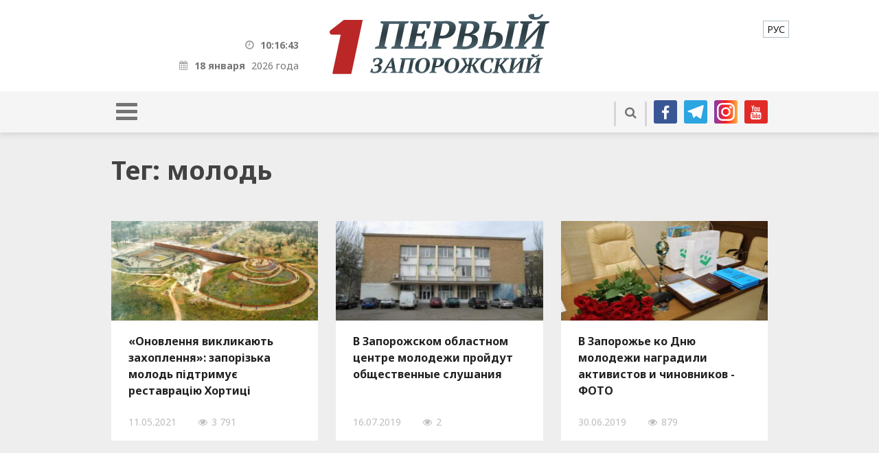

--- FILE ---
content_type: text/html; charset=UTF-8
request_url: http://1news.zp.ua/ru/post_tag/molod/
body_size: 13238
content:
<!DOCTYPE html>
<html dir="ltr" lang="ru-RU" prefix="og: https://ogp.me/ns#">
<head>
  <meta http-equiv="X-UA-Compatible" content="IE=Edge">
  <meta http-equiv="Cache-Control" content="max-age=31536000, must-revalidate">
  <meta name="viewport" content="width=device-width, initial-scale=1.0"/>
  
  <link rel="preconnect" href="https://fonts.googleapis.com">
  <link rel="preconnect" href="https://fonts.gstatic.com" crossorigin>


  <meta charset="UTF-8">
  <meta content="width=device-width, minimum-scale=1, maximum-scale=1" name="viewport">
  <meta name="theme-color" content="#bd2828">
  <link rel="apple-touch-icon-precomposed" sizes="57x57" href="http://1news.zp.ua/themes/1zp-wpml/assets/i/app/favicon-57x57.png">
  <link rel="apple-touch-icon-precomposed" sizes="60x60" href="http://1news.zp.ua/themes/1zp-wpml/assets/i/app/favicon-60x60.png">
  <link rel="apple-touch-icon-precomposed" sizes="72x72" href="http://1news.zp.ua/themes/1zp-wpml/assets/i/app/favicon-72x72.png">
  <link rel="apple-touch-icon-precomposed" sizes="76x76" href="http://1news.zp.ua/themes/1zp-wpml/assets/i/app/favicon-76x76.png">
  <link rel="apple-touch-icon-precomposed" sizes="114x114" href="http://1news.zp.ua/themes/1zp-wpml/assets/i/app/favicon-114x114.png">
  <link rel="apple-touch-icon-precomposed" sizes="120x120" href="http://1news.zp.ua/themes/1zp-wpml/assets/i/app/favicon-120x120.png">
  <link rel="apple-touch-icon-precomposed" sizes="144x144" href="http://1news.zp.ua/themes/1zp-wpml/assets/i/app/favicon-144x144.png">
  <link rel="apple-touch-icon-precomposed" sizes="152x152" href="http://1news.zp.ua/themes/1zp-wpml/assets/i/app/favicon-152x152.png">
  <link rel="icon" type="image/png" sizes="196x196" href="http://1news.zp.ua/themes/1zp-wpml/assets/i/app/favicon-196x196.png">
  <link rel="icon" type="image/png" sizes="96x96" href="http://1news.zp.ua/themes/1zp-wpml/assets/i/app/favicon-96x96.png">
  <link rel="icon" type="image/png" sizes="32x32" href="http://1news.zp.ua/themes/1zp-wpml/assets/i/app/favicon-32x32.png">
  <link rel="icon" type="image/png" sizes="16x16" href="http://1news.zp.ua/themes/1zp-wpml/assets/i/app/favicon-16x16.png">
  <link rel="icon" type="image/png" sizes="128x128" href="http://1news.zp.ua/themes/1zp-wpml/assets/i/app/favicon-128x128.png">
  <meta name="application-name" content="&amp;nbsp;">
  <meta name="msapplication-TileColor" content="#FFFFFF">
  <meta name="msapplication-TileImage" content="http://1news.zp.ua/themes/1zp-wpml/assets/i/app/favicon-144x144.png">
  <meta name="msapplication-square70x70logo" content="http://1news.zp.ua/themes/1zp-wpml/assets/i/app/favicon-70x70.png">
  <meta name="msapplication-square150x150logo" content="http://1news.zp.ua/themes/1zp-wpml/assets/i/app/favicon-150x150.png">
  <meta name="msapplication-wide310x150logo" content="http://1news.zp.ua/themes/1zp-wpml/assets/i/app/favicon-310x150.png">
  <meta name="msapplication-square310x310logo" content="http://1news.zp.ua/themes/1zp-wpml/assets/i/app/favicon-310x310.png">

  <link rel="alternate" hreflang="ru" href="https://1news.zp.ua/ru/post_tag/molod/" />

		<!-- All in One SEO Pro 4.6.9 - aioseo.com -->
		<title>молодь | Первый Запорожский</title>
		<meta name="robots" content="max-image-preview:large" />
		<link rel="canonical" href="https://1news.zp.ua/ru/post_tag/molod/" />
		<meta name="generator" content="All in One SEO Pro (AIOSEO) 4.6.9" />
		<meta property="og:locale" content="ru_RU" />
		<meta property="og:site_name" content="Первый Запорожский | Новости Запорожья" />
		<meta property="og:type" content="article" />
		<meta property="og:title" content="молодь | Первый Запорожский" />
		<meta property="og:url" content="https://1news.zp.ua/ru/post_tag/molod/" />
		<meta name="twitter:card" content="summary_large_image" />
		<meta name="twitter:title" content="молодь | Первый Запорожский" />
		<script type="application/ld+json" class="aioseo-schema">
			{"@context":"https:\/\/schema.org","@graph":[{"@type":"BreadcrumbList","@id":"https:\/\/1news.zp.ua\/ru\/post_tag\/molod\/#breadcrumblist","itemListElement":[{"@type":"ListItem","@id":"https:\/\/1news.zp.ua\/ru\/#listItem","position":1,"name":"\u0413\u043b\u0430\u0432\u043d\u0430\u044f \u0441\u0442\u0440\u0430\u043d\u0438\u0446\u0430","item":"https:\/\/1news.zp.ua\/ru\/","nextItem":"https:\/\/1news.zp.ua\/ru\/post_tag\/molod\/#listItem"},{"@type":"ListItem","@id":"https:\/\/1news.zp.ua\/ru\/post_tag\/molod\/#listItem","position":2,"name":"\u043c\u043e\u043b\u043e\u0434\u044c","previousItem":"https:\/\/1news.zp.ua\/ru\/#listItem"}]},{"@type":"CollectionPage","@id":"https:\/\/1news.zp.ua\/ru\/post_tag\/molod\/#collectionpage","url":"https:\/\/1news.zp.ua\/ru\/post_tag\/molod\/","name":"\u043c\u043e\u043b\u043e\u0434\u044c | \u041f\u0435\u0440\u0432\u044b\u0439 \u0417\u0430\u043f\u043e\u0440\u043e\u0436\u0441\u043a\u0438\u0439","inLanguage":"ru-RU","isPartOf":{"@id":"https:\/\/1news.zp.ua\/ru\/#website"},"breadcrumb":{"@id":"https:\/\/1news.zp.ua\/ru\/post_tag\/molod\/#breadcrumblist"}},{"@type":"Organization","@id":"https:\/\/1news.zp.ua\/ru\/#organization","name":"\u041f\u0435\u0440\u0432\u044b\u0439 \u0417\u0430\u043f\u043e\u0440\u043e\u0436\u0441\u043a\u0438\u0439","description":"\u041d\u043e\u0432\u043e\u0441\u0442\u0438 \u0417\u0430\u043f\u043e\u0440\u043e\u0436\u044c\u044f","url":"https:\/\/1news.zp.ua\/ru\/"},{"@type":"WebSite","@id":"https:\/\/1news.zp.ua\/ru\/#website","url":"https:\/\/1news.zp.ua\/ru\/","name":"\u041f\u0435\u0440\u0432\u044b\u0439 \u0417\u0430\u043f\u043e\u0440\u043e\u0436\u0441\u043a\u0438\u0439","description":"\u041d\u043e\u0432\u043e\u0441\u0442\u0438 \u0417\u0430\u043f\u043e\u0440\u043e\u0436\u044c\u044f","inLanguage":"ru-RU","publisher":{"@id":"https:\/\/1news.zp.ua\/ru\/#organization"}}]}
		</script>
		<!-- All in One SEO Pro -->

<script type="text/javascript" id="wpp-js" src="http://1news.zp.ua/plugins/wordpress-popular-posts/assets/js/wpp.min.js" data-sampling="0" data-sampling-rate="100" data-api-url="https://1news.zp.ua/ru/wp-json/wordpress-popular-posts" data-post-id="0" data-token="9cf1bc4c41" data-lang="0" data-debug="0"></script>
<link rel='dns-prefetch' href='//static.addtoany.com' />
<link rel="alternate" type="application/rss+xml" title="Первый Запорожский &raquo; Лента метки молодь" href="https://1news.zp.ua/ru/post_tag/molod/feed/" />
		<!-- This site uses the Google Analytics by MonsterInsights plugin v8.27.0 - Using Analytics tracking - https://www.monsterinsights.com/ -->
							<script src="//www.googletagmanager.com/gtag/js?id=G-17459WV97J"  data-cfasync="false" data-wpfc-render="false" type="text/javascript" async></script>
			<script data-cfasync="false" data-wpfc-render="false" type="text/javascript">
				var mi_version = '8.27.0';
				var mi_track_user = true;
				var mi_no_track_reason = '';
								var MonsterInsightsDefaultLocations = {"page_location":"https:\/\/1news.zp.ua\/ru\/post_tag\/molod\/"};
				if ( typeof MonsterInsightsPrivacyGuardFilter === 'function' ) {
					var MonsterInsightsLocations = (typeof MonsterInsightsExcludeQuery === 'object') ? MonsterInsightsPrivacyGuardFilter( MonsterInsightsExcludeQuery ) : MonsterInsightsPrivacyGuardFilter( MonsterInsightsDefaultLocations );
				} else {
					var MonsterInsightsLocations = (typeof MonsterInsightsExcludeQuery === 'object') ? MonsterInsightsExcludeQuery : MonsterInsightsDefaultLocations;
				}

								var disableStrs = [
										'ga-disable-G-17459WV97J',
									];

				/* Function to detect opted out users */
				function __gtagTrackerIsOptedOut() {
					for (var index = 0; index < disableStrs.length; index++) {
						if (document.cookie.indexOf(disableStrs[index] + '=true') > -1) {
							return true;
						}
					}

					return false;
				}

				/* Disable tracking if the opt-out cookie exists. */
				if (__gtagTrackerIsOptedOut()) {
					for (var index = 0; index < disableStrs.length; index++) {
						window[disableStrs[index]] = true;
					}
				}

				/* Opt-out function */
				function __gtagTrackerOptout() {
					for (var index = 0; index < disableStrs.length; index++) {
						document.cookie = disableStrs[index] + '=true; expires=Thu, 31 Dec 2099 23:59:59 UTC; path=/';
						window[disableStrs[index]] = true;
					}
				}

				if ('undefined' === typeof gaOptout) {
					function gaOptout() {
						__gtagTrackerOptout();
					}
				}
								window.dataLayer = window.dataLayer || [];

				window.MonsterInsightsDualTracker = {
					helpers: {},
					trackers: {},
				};
				if (mi_track_user) {
					function __gtagDataLayer() {
						dataLayer.push(arguments);
					}

					function __gtagTracker(type, name, parameters) {
						if (!parameters) {
							parameters = {};
						}

						if (parameters.send_to) {
							__gtagDataLayer.apply(null, arguments);
							return;
						}

						if (type === 'event') {
														parameters.send_to = monsterinsights_frontend.v4_id;
							var hookName = name;
							if (typeof parameters['event_category'] !== 'undefined') {
								hookName = parameters['event_category'] + ':' + name;
							}

							if (typeof MonsterInsightsDualTracker.trackers[hookName] !== 'undefined') {
								MonsterInsightsDualTracker.trackers[hookName](parameters);
							} else {
								__gtagDataLayer('event', name, parameters);
							}
							
						} else {
							__gtagDataLayer.apply(null, arguments);
						}
					}

					__gtagTracker('js', new Date());
					__gtagTracker('set', {
						'developer_id.dZGIzZG': true,
											});
					if ( MonsterInsightsLocations.page_location ) {
						__gtagTracker('set', MonsterInsightsLocations);
					}
										__gtagTracker('config', 'G-17459WV97J', {"forceSSL":"true"} );
															window.gtag = __gtagTracker;										(function () {
						/* https://developers.google.com/analytics/devguides/collection/analyticsjs/ */
						/* ga and __gaTracker compatibility shim. */
						var noopfn = function () {
							return null;
						};
						var newtracker = function () {
							return new Tracker();
						};
						var Tracker = function () {
							return null;
						};
						var p = Tracker.prototype;
						p.get = noopfn;
						p.set = noopfn;
						p.send = function () {
							var args = Array.prototype.slice.call(arguments);
							args.unshift('send');
							__gaTracker.apply(null, args);
						};
						var __gaTracker = function () {
							var len = arguments.length;
							if (len === 0) {
								return;
							}
							var f = arguments[len - 1];
							if (typeof f !== 'object' || f === null || typeof f.hitCallback !== 'function') {
								if ('send' === arguments[0]) {
									var hitConverted, hitObject = false, action;
									if ('event' === arguments[1]) {
										if ('undefined' !== typeof arguments[3]) {
											hitObject = {
												'eventAction': arguments[3],
												'eventCategory': arguments[2],
												'eventLabel': arguments[4],
												'value': arguments[5] ? arguments[5] : 1,
											}
										}
									}
									if ('pageview' === arguments[1]) {
										if ('undefined' !== typeof arguments[2]) {
											hitObject = {
												'eventAction': 'page_view',
												'page_path': arguments[2],
											}
										}
									}
									if (typeof arguments[2] === 'object') {
										hitObject = arguments[2];
									}
									if (typeof arguments[5] === 'object') {
										Object.assign(hitObject, arguments[5]);
									}
									if ('undefined' !== typeof arguments[1].hitType) {
										hitObject = arguments[1];
										if ('pageview' === hitObject.hitType) {
											hitObject.eventAction = 'page_view';
										}
									}
									if (hitObject) {
										action = 'timing' === arguments[1].hitType ? 'timing_complete' : hitObject.eventAction;
										hitConverted = mapArgs(hitObject);
										__gtagTracker('event', action, hitConverted);
									}
								}
								return;
							}

							function mapArgs(args) {
								var arg, hit = {};
								var gaMap = {
									'eventCategory': 'event_category',
									'eventAction': 'event_action',
									'eventLabel': 'event_label',
									'eventValue': 'event_value',
									'nonInteraction': 'non_interaction',
									'timingCategory': 'event_category',
									'timingVar': 'name',
									'timingValue': 'value',
									'timingLabel': 'event_label',
									'page': 'page_path',
									'location': 'page_location',
									'title': 'page_title',
									'referrer' : 'page_referrer',
								};
								for (arg in args) {
																		if (!(!args.hasOwnProperty(arg) || !gaMap.hasOwnProperty(arg))) {
										hit[gaMap[arg]] = args[arg];
									} else {
										hit[arg] = args[arg];
									}
								}
								return hit;
							}

							try {
								f.hitCallback();
							} catch (ex) {
							}
						};
						__gaTracker.create = newtracker;
						__gaTracker.getByName = newtracker;
						__gaTracker.getAll = function () {
							return [];
						};
						__gaTracker.remove = noopfn;
						__gaTracker.loaded = true;
						window['__gaTracker'] = __gaTracker;
					})();
									} else {
										console.log("");
					(function () {
						function __gtagTracker() {
							return null;
						}

						window['__gtagTracker'] = __gtagTracker;
						window['gtag'] = __gtagTracker;
					})();
									}
			</script>
				<!-- / Google Analytics by MonsterInsights -->
		<script type="text/javascript">
/* <![CDATA[ */
window._wpemojiSettings = {"baseUrl":"https:\/\/s.w.org\/images\/core\/emoji\/15.0.3\/72x72\/","ext":".png","svgUrl":"https:\/\/s.w.org\/images\/core\/emoji\/15.0.3\/svg\/","svgExt":".svg","source":{"concatemoji":"http:\/\/1news.zp.ua\/wp-includes\/js\/wp-emoji-release.min.js?ver=cabc7b18781ff132619cf3ad18a19683"}};
/*! This file is auto-generated */
!function(i,n){var o,s,e;function c(e){try{var t={supportTests:e,timestamp:(new Date).valueOf()};sessionStorage.setItem(o,JSON.stringify(t))}catch(e){}}function p(e,t,n){e.clearRect(0,0,e.canvas.width,e.canvas.height),e.fillText(t,0,0);var t=new Uint32Array(e.getImageData(0,0,e.canvas.width,e.canvas.height).data),r=(e.clearRect(0,0,e.canvas.width,e.canvas.height),e.fillText(n,0,0),new Uint32Array(e.getImageData(0,0,e.canvas.width,e.canvas.height).data));return t.every(function(e,t){return e===r[t]})}function u(e,t,n){switch(t){case"flag":return n(e,"\ud83c\udff3\ufe0f\u200d\u26a7\ufe0f","\ud83c\udff3\ufe0f\u200b\u26a7\ufe0f")?!1:!n(e,"\ud83c\uddfa\ud83c\uddf3","\ud83c\uddfa\u200b\ud83c\uddf3")&&!n(e,"\ud83c\udff4\udb40\udc67\udb40\udc62\udb40\udc65\udb40\udc6e\udb40\udc67\udb40\udc7f","\ud83c\udff4\u200b\udb40\udc67\u200b\udb40\udc62\u200b\udb40\udc65\u200b\udb40\udc6e\u200b\udb40\udc67\u200b\udb40\udc7f");case"emoji":return!n(e,"\ud83d\udc26\u200d\u2b1b","\ud83d\udc26\u200b\u2b1b")}return!1}function f(e,t,n){var r="undefined"!=typeof WorkerGlobalScope&&self instanceof WorkerGlobalScope?new OffscreenCanvas(300,150):i.createElement("canvas"),a=r.getContext("2d",{willReadFrequently:!0}),o=(a.textBaseline="top",a.font="600 32px Arial",{});return e.forEach(function(e){o[e]=t(a,e,n)}),o}function t(e){var t=i.createElement("script");t.src=e,t.defer=!0,i.head.appendChild(t)}"undefined"!=typeof Promise&&(o="wpEmojiSettingsSupports",s=["flag","emoji"],n.supports={everything:!0,everythingExceptFlag:!0},e=new Promise(function(e){i.addEventListener("DOMContentLoaded",e,{once:!0})}),new Promise(function(t){var n=function(){try{var e=JSON.parse(sessionStorage.getItem(o));if("object"==typeof e&&"number"==typeof e.timestamp&&(new Date).valueOf()<e.timestamp+604800&&"object"==typeof e.supportTests)return e.supportTests}catch(e){}return null}();if(!n){if("undefined"!=typeof Worker&&"undefined"!=typeof OffscreenCanvas&&"undefined"!=typeof URL&&URL.createObjectURL&&"undefined"!=typeof Blob)try{var e="postMessage("+f.toString()+"("+[JSON.stringify(s),u.toString(),p.toString()].join(",")+"));",r=new Blob([e],{type:"text/javascript"}),a=new Worker(URL.createObjectURL(r),{name:"wpTestEmojiSupports"});return void(a.onmessage=function(e){c(n=e.data),a.terminate(),t(n)})}catch(e){}c(n=f(s,u,p))}t(n)}).then(function(e){for(var t in e)n.supports[t]=e[t],n.supports.everything=n.supports.everything&&n.supports[t],"flag"!==t&&(n.supports.everythingExceptFlag=n.supports.everythingExceptFlag&&n.supports[t]);n.supports.everythingExceptFlag=n.supports.everythingExceptFlag&&!n.supports.flag,n.DOMReady=!1,n.readyCallback=function(){n.DOMReady=!0}}).then(function(){return e}).then(function(){var e;n.supports.everything||(n.readyCallback(),(e=n.source||{}).concatemoji?t(e.concatemoji):e.wpemoji&&e.twemoji&&(t(e.twemoji),t(e.wpemoji)))}))}((window,document),window._wpemojiSettings);
/* ]]> */
</script>
<style id='wp-emoji-styles-inline-css' type='text/css'>

	img.wp-smiley, img.emoji {
		display: inline !important;
		border: none !important;
		box-shadow: none !important;
		height: 1em !important;
		width: 1em !important;
		margin: 0 0.07em !important;
		vertical-align: -0.1em !important;
		background: none !important;
		padding: 0 !important;
	}
</style>
<link rel='stylesheet' id='wp-block-library-css' href='http://1news.zp.ua/wp-includes/css/dist/block-library/style.min.css?ver=cabc7b18781ff132619cf3ad18a19683' type='text/css' media='all' />
<style id='classic-theme-styles-inline-css' type='text/css'>
/*! This file is auto-generated */
.wp-block-button__link{color:#fff;background-color:#32373c;border-radius:9999px;box-shadow:none;text-decoration:none;padding:calc(.667em + 2px) calc(1.333em + 2px);font-size:1.125em}.wp-block-file__button{background:#32373c;color:#fff;text-decoration:none}
</style>
<style id='global-styles-inline-css' type='text/css'>
:root{--wp--preset--aspect-ratio--square: 1;--wp--preset--aspect-ratio--4-3: 4/3;--wp--preset--aspect-ratio--3-4: 3/4;--wp--preset--aspect-ratio--3-2: 3/2;--wp--preset--aspect-ratio--2-3: 2/3;--wp--preset--aspect-ratio--16-9: 16/9;--wp--preset--aspect-ratio--9-16: 9/16;--wp--preset--color--black: #000000;--wp--preset--color--cyan-bluish-gray: #abb8c3;--wp--preset--color--white: #ffffff;--wp--preset--color--pale-pink: #f78da7;--wp--preset--color--vivid-red: #cf2e2e;--wp--preset--color--luminous-vivid-orange: #ff6900;--wp--preset--color--luminous-vivid-amber: #fcb900;--wp--preset--color--light-green-cyan: #7bdcb5;--wp--preset--color--vivid-green-cyan: #00d084;--wp--preset--color--pale-cyan-blue: #8ed1fc;--wp--preset--color--vivid-cyan-blue: #0693e3;--wp--preset--color--vivid-purple: #9b51e0;--wp--preset--gradient--vivid-cyan-blue-to-vivid-purple: linear-gradient(135deg,rgba(6,147,227,1) 0%,rgb(155,81,224) 100%);--wp--preset--gradient--light-green-cyan-to-vivid-green-cyan: linear-gradient(135deg,rgb(122,220,180) 0%,rgb(0,208,130) 100%);--wp--preset--gradient--luminous-vivid-amber-to-luminous-vivid-orange: linear-gradient(135deg,rgba(252,185,0,1) 0%,rgba(255,105,0,1) 100%);--wp--preset--gradient--luminous-vivid-orange-to-vivid-red: linear-gradient(135deg,rgba(255,105,0,1) 0%,rgb(207,46,46) 100%);--wp--preset--gradient--very-light-gray-to-cyan-bluish-gray: linear-gradient(135deg,rgb(238,238,238) 0%,rgb(169,184,195) 100%);--wp--preset--gradient--cool-to-warm-spectrum: linear-gradient(135deg,rgb(74,234,220) 0%,rgb(151,120,209) 20%,rgb(207,42,186) 40%,rgb(238,44,130) 60%,rgb(251,105,98) 80%,rgb(254,248,76) 100%);--wp--preset--gradient--blush-light-purple: linear-gradient(135deg,rgb(255,206,236) 0%,rgb(152,150,240) 100%);--wp--preset--gradient--blush-bordeaux: linear-gradient(135deg,rgb(254,205,165) 0%,rgb(254,45,45) 50%,rgb(107,0,62) 100%);--wp--preset--gradient--luminous-dusk: linear-gradient(135deg,rgb(255,203,112) 0%,rgb(199,81,192) 50%,rgb(65,88,208) 100%);--wp--preset--gradient--pale-ocean: linear-gradient(135deg,rgb(255,245,203) 0%,rgb(182,227,212) 50%,rgb(51,167,181) 100%);--wp--preset--gradient--electric-grass: linear-gradient(135deg,rgb(202,248,128) 0%,rgb(113,206,126) 100%);--wp--preset--gradient--midnight: linear-gradient(135deg,rgb(2,3,129) 0%,rgb(40,116,252) 100%);--wp--preset--font-size--small: 13px;--wp--preset--font-size--medium: 20px;--wp--preset--font-size--large: 36px;--wp--preset--font-size--x-large: 42px;--wp--preset--spacing--20: 0.44rem;--wp--preset--spacing--30: 0.67rem;--wp--preset--spacing--40: 1rem;--wp--preset--spacing--50: 1.5rem;--wp--preset--spacing--60: 2.25rem;--wp--preset--spacing--70: 3.38rem;--wp--preset--spacing--80: 5.06rem;--wp--preset--shadow--natural: 6px 6px 9px rgba(0, 0, 0, 0.2);--wp--preset--shadow--deep: 12px 12px 50px rgba(0, 0, 0, 0.4);--wp--preset--shadow--sharp: 6px 6px 0px rgba(0, 0, 0, 0.2);--wp--preset--shadow--outlined: 6px 6px 0px -3px rgba(255, 255, 255, 1), 6px 6px rgba(0, 0, 0, 1);--wp--preset--shadow--crisp: 6px 6px 0px rgba(0, 0, 0, 1);}:where(.is-layout-flex){gap: 0.5em;}:where(.is-layout-grid){gap: 0.5em;}body .is-layout-flex{display: flex;}.is-layout-flex{flex-wrap: wrap;align-items: center;}.is-layout-flex > :is(*, div){margin: 0;}body .is-layout-grid{display: grid;}.is-layout-grid > :is(*, div){margin: 0;}:where(.wp-block-columns.is-layout-flex){gap: 2em;}:where(.wp-block-columns.is-layout-grid){gap: 2em;}:where(.wp-block-post-template.is-layout-flex){gap: 1.25em;}:where(.wp-block-post-template.is-layout-grid){gap: 1.25em;}.has-black-color{color: var(--wp--preset--color--black) !important;}.has-cyan-bluish-gray-color{color: var(--wp--preset--color--cyan-bluish-gray) !important;}.has-white-color{color: var(--wp--preset--color--white) !important;}.has-pale-pink-color{color: var(--wp--preset--color--pale-pink) !important;}.has-vivid-red-color{color: var(--wp--preset--color--vivid-red) !important;}.has-luminous-vivid-orange-color{color: var(--wp--preset--color--luminous-vivid-orange) !important;}.has-luminous-vivid-amber-color{color: var(--wp--preset--color--luminous-vivid-amber) !important;}.has-light-green-cyan-color{color: var(--wp--preset--color--light-green-cyan) !important;}.has-vivid-green-cyan-color{color: var(--wp--preset--color--vivid-green-cyan) !important;}.has-pale-cyan-blue-color{color: var(--wp--preset--color--pale-cyan-blue) !important;}.has-vivid-cyan-blue-color{color: var(--wp--preset--color--vivid-cyan-blue) !important;}.has-vivid-purple-color{color: var(--wp--preset--color--vivid-purple) !important;}.has-black-background-color{background-color: var(--wp--preset--color--black) !important;}.has-cyan-bluish-gray-background-color{background-color: var(--wp--preset--color--cyan-bluish-gray) !important;}.has-white-background-color{background-color: var(--wp--preset--color--white) !important;}.has-pale-pink-background-color{background-color: var(--wp--preset--color--pale-pink) !important;}.has-vivid-red-background-color{background-color: var(--wp--preset--color--vivid-red) !important;}.has-luminous-vivid-orange-background-color{background-color: var(--wp--preset--color--luminous-vivid-orange) !important;}.has-luminous-vivid-amber-background-color{background-color: var(--wp--preset--color--luminous-vivid-amber) !important;}.has-light-green-cyan-background-color{background-color: var(--wp--preset--color--light-green-cyan) !important;}.has-vivid-green-cyan-background-color{background-color: var(--wp--preset--color--vivid-green-cyan) !important;}.has-pale-cyan-blue-background-color{background-color: var(--wp--preset--color--pale-cyan-blue) !important;}.has-vivid-cyan-blue-background-color{background-color: var(--wp--preset--color--vivid-cyan-blue) !important;}.has-vivid-purple-background-color{background-color: var(--wp--preset--color--vivid-purple) !important;}.has-black-border-color{border-color: var(--wp--preset--color--black) !important;}.has-cyan-bluish-gray-border-color{border-color: var(--wp--preset--color--cyan-bluish-gray) !important;}.has-white-border-color{border-color: var(--wp--preset--color--white) !important;}.has-pale-pink-border-color{border-color: var(--wp--preset--color--pale-pink) !important;}.has-vivid-red-border-color{border-color: var(--wp--preset--color--vivid-red) !important;}.has-luminous-vivid-orange-border-color{border-color: var(--wp--preset--color--luminous-vivid-orange) !important;}.has-luminous-vivid-amber-border-color{border-color: var(--wp--preset--color--luminous-vivid-amber) !important;}.has-light-green-cyan-border-color{border-color: var(--wp--preset--color--light-green-cyan) !important;}.has-vivid-green-cyan-border-color{border-color: var(--wp--preset--color--vivid-green-cyan) !important;}.has-pale-cyan-blue-border-color{border-color: var(--wp--preset--color--pale-cyan-blue) !important;}.has-vivid-cyan-blue-border-color{border-color: var(--wp--preset--color--vivid-cyan-blue) !important;}.has-vivid-purple-border-color{border-color: var(--wp--preset--color--vivid-purple) !important;}.has-vivid-cyan-blue-to-vivid-purple-gradient-background{background: var(--wp--preset--gradient--vivid-cyan-blue-to-vivid-purple) !important;}.has-light-green-cyan-to-vivid-green-cyan-gradient-background{background: var(--wp--preset--gradient--light-green-cyan-to-vivid-green-cyan) !important;}.has-luminous-vivid-amber-to-luminous-vivid-orange-gradient-background{background: var(--wp--preset--gradient--luminous-vivid-amber-to-luminous-vivid-orange) !important;}.has-luminous-vivid-orange-to-vivid-red-gradient-background{background: var(--wp--preset--gradient--luminous-vivid-orange-to-vivid-red) !important;}.has-very-light-gray-to-cyan-bluish-gray-gradient-background{background: var(--wp--preset--gradient--very-light-gray-to-cyan-bluish-gray) !important;}.has-cool-to-warm-spectrum-gradient-background{background: var(--wp--preset--gradient--cool-to-warm-spectrum) !important;}.has-blush-light-purple-gradient-background{background: var(--wp--preset--gradient--blush-light-purple) !important;}.has-blush-bordeaux-gradient-background{background: var(--wp--preset--gradient--blush-bordeaux) !important;}.has-luminous-dusk-gradient-background{background: var(--wp--preset--gradient--luminous-dusk) !important;}.has-pale-ocean-gradient-background{background: var(--wp--preset--gradient--pale-ocean) !important;}.has-electric-grass-gradient-background{background: var(--wp--preset--gradient--electric-grass) !important;}.has-midnight-gradient-background{background: var(--wp--preset--gradient--midnight) !important;}.has-small-font-size{font-size: var(--wp--preset--font-size--small) !important;}.has-medium-font-size{font-size: var(--wp--preset--font-size--medium) !important;}.has-large-font-size{font-size: var(--wp--preset--font-size--large) !important;}.has-x-large-font-size{font-size: var(--wp--preset--font-size--x-large) !important;}
:where(.wp-block-post-template.is-layout-flex){gap: 1.25em;}:where(.wp-block-post-template.is-layout-grid){gap: 1.25em;}
:where(.wp-block-columns.is-layout-flex){gap: 2em;}:where(.wp-block-columns.is-layout-grid){gap: 2em;}
:root :where(.wp-block-pullquote){font-size: 1.5em;line-height: 1.6;}
</style>
<link rel='stylesheet' id='simply-gallery-block-frontend-css' href='http://1news.zp.ua/plugins/simply-gallery-block/blocks/pgc_sgb.min.style.css?ver=3.2.4' type='text/css' media='all' />
<link rel='stylesheet' id='pgc-simply-gallery-plugin-lightbox-style-css' href='http://1news.zp.ua/plugins/simply-gallery-block/plugins/pgc_sgb_lightbox.min.style.css?ver=3.2.4' type='text/css' media='all' />
<link rel='stylesheet' id='usp_style-css' href='http://1news.zp.ua/plugins/user-submitted-posts/resources/usp.css?ver=20240516' type='text/css' media='all' />
<link rel='stylesheet' id='wpml-menu-item-0-css' href='http://1news.zp.ua/plugins/sitepress-multilingual-cms/templates/language-switchers/menu-item/style.min.css?ver=1' type='text/css' media='all' />
<link rel='stylesheet' id='wp-pagenavi-css' href='http://1news.zp.ua/plugins/wp-pagenavi/pagenavi-css.css?ver=2.70' type='text/css' media='all' />
<link rel='stylesheet' id='wordpress-popular-posts-css-css' href='http://1news.zp.ua/plugins/wordpress-popular-posts/assets/css/wpp.css?ver=7.0.1' type='text/css' media='all' />
<link rel='stylesheet' id='addtoany-css' href='http://1news.zp.ua/plugins/add-to-any/addtoany.min.css?ver=1.16' type='text/css' media='all' />
<script type="text/javascript" id="wpml-cookie-js-extra">
/* <![CDATA[ */
var wpml_cookies = {"wp-wpml_current_language":{"value":"ru","expires":1,"path":"\/"}};
var wpml_cookies = {"wp-wpml_current_language":{"value":"ru","expires":1,"path":"\/"}};
/* ]]> */
</script>
<script type="text/javascript" src="http://1news.zp.ua/plugins/sitepress-multilingual-cms/res/js/cookies/language-cookie.js?ver=484900" id="wpml-cookie-js" defer="defer" data-wp-strategy="defer"></script>
<script type="text/javascript" src="http://1news.zp.ua/plugins/google-analytics-for-wordpress/assets/js/frontend-gtag.min.js?ver=8.27.0" id="monsterinsights-frontend-script-js"></script>
<script data-cfasync="false" data-wpfc-render="false" type="text/javascript" id='monsterinsights-frontend-script-js-extra'>/* <![CDATA[ */
var monsterinsights_frontend = {"js_events_tracking":"true","download_extensions":"doc,pdf,ppt,zip,xls,docx,pptx,xlsx","inbound_paths":"[]","home_url":"https:\/\/1news.zp.ua\/ru\/","hash_tracking":"false","v4_id":"G-17459WV97J"};/* ]]> */
</script>
<script type="text/javascript" id="addtoany-core-js-before">
/* <![CDATA[ */
window.a2a_config=window.a2a_config||{};a2a_config.callbacks=[];a2a_config.overlays=[];a2a_config.templates={};a2a_localize = {
	Share: "Отправить",
	Save: "Сохранить",
	Subscribe: "Подписаться",
	Email: "E-mail",
	Bookmark: "В закладки!",
	ShowAll: "Показать все",
	ShowLess: "Показать остальное",
	FindServices: "Найти сервис(ы)",
	FindAnyServiceToAddTo: "Найти сервис и добавить",
	PoweredBy: "Работает на",
	ShareViaEmail: "Поделиться по электронной почте",
	SubscribeViaEmail: "Подписаться по электронной почте",
	BookmarkInYourBrowser: "Добавить в закладки",
	BookmarkInstructions: "Нажмите Ctrl+D или \u2318+D, чтобы добавить страницу в закладки",
	AddToYourFavorites: "Добавить в Избранное",
	SendFromWebOrProgram: "Отправлять с любого email-адреса или email-программы",
	EmailProgram: "Почтовая программа",
	More: "Подробнее&#8230;",
	ThanksForSharing: "Спасибо, что поделились!",
	ThanksForFollowing: "Спасибо за подписку!"
};
/* ]]> */
</script>
<script type="text/javascript" defer src="https://static.addtoany.com/menu/page.js" id="addtoany-core-js"></script>
<script type="text/javascript" src="http://1news.zp.ua/wp-includes/js/jquery/jquery.min.js?ver=3.7.1" id="jquery-core-js"></script>
<script type="text/javascript" defer src="http://1news.zp.ua/plugins/add-to-any/addtoany.min.js?ver=1.1" id="addtoany-jquery-js"></script>
<script type="text/javascript" src="http://1news.zp.ua/plugins/user-submitted-posts/resources/jquery.cookie.js?ver=20240516" id="usp_cookie-js"></script>
<script type="text/javascript" src="http://1news.zp.ua/plugins/user-submitted-posts/resources/jquery.parsley.min.js?ver=20240516" id="usp_parsley-js"></script>
<script type="text/javascript" id="usp_core-js-before">
/* <![CDATA[ */
var usp_custom_field = ""; var usp_custom_field_2 = ""; var usp_custom_checkbox = ""; var usp_case_sensitivity = "false"; var usp_challenge_response = "2"; var usp_min_images = 0; var usp_max_images = 10; var usp_parsley_error = "\u041d\u0435\u043f\u0440\u0430\u0432\u0438\u043b\u044c\u043d\u044b\u0439 \u043e\u0442\u0432\u0435\u0442."; var usp_multiple_cats = 0; var usp_existing_tags = 0; var usp_recaptcha_disp = ""; var usp_recaptcha_vers = 2; var usp_recaptcha_key = ""; 
/* ]]> */
</script>
<script type="text/javascript" src="http://1news.zp.ua/plugins/user-submitted-posts/resources/jquery.usp.core.js?ver=20240516" id="usp_core-js"></script>
<link rel="https://api.w.org/" href="https://1news.zp.ua/ru/wp-json/" /><link rel="alternate" title="JSON" type="application/json" href="https://1news.zp.ua/ru/wp-json/wp/v2/tags/18169" /><link rel="EditURI" type="application/rsd+xml" title="RSD" href="https://1news.zp.ua/xmlrpc.php?rsd" />

<meta name="generator" content="WPML ver:4.8.4 stt:45,54;" />
<noscript><style>.simply-gallery-amp{ display: block !important; }</style></noscript><noscript><style>.sgb-preloader{ display: none !important; }</style></noscript><!-- Stream WordPress user activity plugin v4.0.0 -->
<script type="text/javascript">
(function(url){
	if(/(?:Chrome\/26\.0\.1410\.63 Safari\/537\.31|WordfenceTestMonBot)/.test(navigator.userAgent)){ return; }
	var addEvent = function(evt, handler) {
		if (window.addEventListener) {
			document.addEventListener(evt, handler, false);
		} else if (window.attachEvent) {
			document.attachEvent('on' + evt, handler);
		}
	};
	var removeEvent = function(evt, handler) {
		if (window.removeEventListener) {
			document.removeEventListener(evt, handler, false);
		} else if (window.detachEvent) {
			document.detachEvent('on' + evt, handler);
		}
	};
	var evts = 'contextmenu dblclick drag dragend dragenter dragleave dragover dragstart drop keydown keypress keyup mousedown mousemove mouseout mouseover mouseup mousewheel scroll'.split(' ');
	var logHuman = function() {
		if (window.wfLogHumanRan) { return; }
		window.wfLogHumanRan = true;
		var wfscr = document.createElement('script');
		wfscr.type = 'text/javascript';
		wfscr.async = true;
		wfscr.src = url + '&r=' + Math.random();
		(document.getElementsByTagName('head')[0]||document.getElementsByTagName('body')[0]).appendChild(wfscr);
		for (var i = 0; i < evts.length; i++) {
			removeEvent(evts[i], logHuman);
		}
	};
	for (var i = 0; i < evts.length; i++) {
		addEvent(evts[i], logHuman);
	}
})('//1news.zp.ua/ru/?wordfence_lh=1&hid=5D0F12397B274384735FCD02A5FD1517');
</script>            <style id="wpp-loading-animation-styles">@-webkit-keyframes bgslide{from{background-position-x:0}to{background-position-x:-200%}}@keyframes bgslide{from{background-position-x:0}to{background-position-x:-200%}}.wpp-widget-block-placeholder,.wpp-shortcode-placeholder{margin:0 auto;width:60px;height:3px;background:#dd3737;background:linear-gradient(90deg,#dd3737 0%,#571313 10%,#dd3737 100%);background-size:200% auto;border-radius:3px;-webkit-animation:bgslide 1s infinite linear;animation:bgslide 1s infinite linear}</style>
            
<script type="text/javascript">
var ajaxurl = 'https://1news.zp.ua/wp-admin/admin-ajax.php';
</script>

<!-- Нет версии AMPHTML для этого URL. --><link rel="icon" href="https://1news.zp.ua/media/2025/11/cropped-favicon-310x310-1-32x32.png" sizes="32x32" />
<link rel="icon" href="https://1news.zp.ua/media/2025/11/cropped-favicon-310x310-1-192x192.png" sizes="192x192" />
<link rel="apple-touch-icon" href="https://1news.zp.ua/media/2025/11/cropped-favicon-310x310-1-180x180.png" />
<meta name="msapplication-TileImage" content="https://1news.zp.ua/media/2025/11/cropped-favicon-310x310-1-270x270.png" />

  <link href="https://fonts.googleapis.com/css?family=Noto+Sans:400,700,400italic&amp;subset=latin,cyrillic" rel="stylesheet" type="text/css">
  <link rel="stylesheet" href="http://1news.zp.ua/themes/1zp-wpml/assets/1zp.min.css">
  <link rel="stylesheet" href="http://1news.zp.ua/themes/1zp-wpml/assets/styles.css">

</head>

<body class="archive tag tag-molod tag-18169">
  <!-- bool(false)
 -->
  <header class="header">
    <div class="header__main">
      <div class="container">
        <div class="header__main-inner">
          <div class="header__section header__section_left">
            <div class="header__widget header__widget_time">
              <span class="header__widget-icon icon-clock">
              </span>
              <strong class="header__widget_time-value"></strong>
            </div>
            <div class="header__widget header__widget_date">
              <span class="header__widget-icon icon-calendar">
              </span>
              <strong class="header__widget_date-day"></strong>
              <span class="header__widget_date-year" data-lang-year="года"></span>
            </div>
          </div>
                      <a class="header__logo" href="https://1news.zp.ua/ru/">
              <img class="header__logo-image" src="http://1news.zp.ua/themes/1zp-wpml/assets/i/1zp-logo-ru.svg" width="320" height="88">
            </a>
                    <div class="header__section header__section_right">
            <div class="header__widget header__widget_lang">
               
              <ul id="lang-ul" class=""><li id="menu-item-wpml-ls-60179-ru" class="menu-item wpml-ls-slot-60179 wpml-ls-item wpml-ls-item-ru wpml-ls-current-language wpml-ls-menu-item wpml-ls-first-item wpml-ls-last-item menu-item-type-wpml_ls_menu_item menu-item-object-wpml_ls_menu_item menu-item-wpml-ls-60179-ru"><a href="https://1news.zp.ua/ru/post_tag/molod/" role="menuitem"><span class="wpml-ls-display">РУС</span></a></li>
</ul>            </div>
          </div>
        </div>
      </div>
    </div>
    <div class="header__bar">
      <div class="header__bar-inner container">
        <nav class="header__menu">
          <div class="menu">
                        <ul class="main-menu">
                                              <li class="main-menu__item ">
                  <a href="https://1news.zp.ua/ru/vse-novosti/" title="Все новости" class="main-menu__item-link">Все новости</a>
                                  </li>
                                              <li class="main-menu__item main-menu__item-has_sub">
                  <a href="https://1news.zp.ua/ru/category/zaporozhe/" title="Запорожье" class="main-menu__item-link">Запорожье</a>
                                      <ul class="main-sub-menu">
                                              <li class="main-sub-menu__item">
                          <a href="https://1news.zp.ua/ru/category/zaporozhe/proisshestviya/" title="Происшествия" class="main-sub-menu__item-link">Происшествия</a>
                        </li>
                                              <li class="main-sub-menu__item">
                          <a href="https://1news.zp.ua/ru/category/zaporozhe/obshhestvo/" title="Общество" class="main-sub-menu__item-link">Общество</a>
                        </li>
                                              <li class="main-sub-menu__item">
                          <a href="https://1news.zp.ua/ru/category/zaporozhe/politika/" title="Политика" class="main-sub-menu__item-link">Политика</a>
                        </li>
                                              <li class="main-sub-menu__item">
                          <a href="https://1news.zp.ua/ru/category/zaporozhe/ekonomika/" title="Экономика" class="main-sub-menu__item-link">Экономика</a>
                        </li>
                                          </ul>
                                  </li>
                                              <li class="main-menu__item main-menu__item-has_sub">
                  <a href="https://1news.zp.ua/ru/category/region/" title="Регион" class="main-menu__item-link">Регион</a>
                                      <ul class="main-sub-menu">
                                              <li class="main-sub-menu__item">
                          <a href="https://1news.zp.ua/ru/category/region/war/" title="Война" class="main-sub-menu__item-link">Война</a>
                        </li>
                                              <li class="main-sub-menu__item">
                          <a href="https://1news.zp.ua/ru/category/region/occupation/" title="Оккупация" class="main-sub-menu__item-link">Оккупация</a>
                        </li>
                                              <li class="main-sub-menu__item">
                          <a href="https://1news.zp.ua/ru/category/region/berdiansk/" title="Бердянск" class="main-sub-menu__item-link">Бердянск</a>
                        </li>
                                              <li class="main-sub-menu__item">
                          <a href="https://1news.zp.ua/ru/category/region/huliaipole/" title="Гуляйполе" class="main-sub-menu__item-link">Гуляйполе</a>
                        </li>
                                              <li class="main-sub-menu__item">
                          <a href="https://1news.zp.ua/ru/category/region/melitopol/" title="Мелитополь" class="main-sub-menu__item-link">Мелитополь</a>
                        </li>
                                              <li class="main-sub-menu__item">
                          <a href="https://1news.zp.ua/ru/category/region/orihiv/" title="Орехов" class="main-sub-menu__item-link">Орехов</a>
                        </li>
                                              <li class="main-sub-menu__item">
                          <a href="https://1news.zp.ua/ru/category/region/enerhodar/" title="Энергодар" class="main-sub-menu__item-link">Энергодар</a>
                        </li>
                                          </ul>
                                  </li>
                                              <li class="main-menu__item ">
                  <a href="https://1news.zp.ua/ru/category/stati/" title="Статьи" class="main-menu__item-link">Статьи</a>
                                  </li>
                                              <li class="main-menu__item ">
                  <a href="https://1news.zp.ua/ru/category/interview/" title="Интервью" class="main-menu__item-link">Интервью</a>
                                  </li>
                                              <li class="main-menu__item ">
                  <a href="https://1news.zp.ua/ru/category/fotoarhiv/" title="Фото" class="main-menu__item-link">Фото</a>
                                  </li>
                                              <li class="main-menu__item ">
                  <a href="https://1news.zp.ua/ru/category/videoarhiv/" title="Видео" class="main-menu__item-link">Видео</a>
                                  </li>
                          </ul>
          </div>
          <div class="header__toggler">
            <div class="header__toggler-one">
            </div>
            <div class="header__toggler-two">
            </div>
            <div class="header__toggler-three">
            </div>
          </div>
        </nav>
        <div class="header__socials">
          <div class="social-networks">
                                          <a class="social-networks__item social-networks__item_facebook icon-facebook" href="https://www.facebook.com/1newszp/" target="_blank"></a>
                                                        <a class="social-networks__item social-networks__item_telegram icon-telegram" href="https://t.me/onenews_zp" target="_blank"></a>
                                                        <a class="social-networks__item social-networks__item_instagram icon-instagram" href="https://www.instagram.com/1newszp" target="_blank"></a>
                                                        <a class="social-networks__item social-networks__item_youtube icon-youtube" href="https://www.youtube.com/channel/UCHsy_tIyjATp7DL1CoL067A" target="_blank"></a>
                                    </div>
        </div>
        <div class="header__search-bar">
          <div class="search-bar">
            <span class="search-bar__toggle">
              <span class="icon-loupe">
              </span>
              <span class="search-bar__label">Поиск</span>
            </span>
            <form class="search-bar__form" method="get" name="search" id="search" action="/">
              <fieldset>
                <div class="search-bar__wrap" style="display: flex;">
                  <button class="search-bar__button">
                    <span class="icon-loupe">
                    </span>
                  </button>
                  <input class="search-bar__input" type="search" name="s">
                  <input class="search-bar__input" type="hidden" name="l" value="">
                </div>
              </fieldset>
            </form>
            <script>
              var lang_input = document.querySelectorAll('input[name="l"]');
              lang_input.forEach(function(i){
                i.value = '';
              });
            </script>
          </div>
        </div>
      </div>
    </div>
    <div class="header__quick-menu">
      <div class="container">
      </div>
    </div>
  </header>

		<main class="main"><div class="container"><div class="page"><div class="section-header"><h1 class="section-header__title">Тег: молодь</h1></div><h2 class="font-normal"></h2><div class="tiles-list"><div class="tiles-list__item"><div class="news-box news-box_compact"><div class="news-box__body"><a class="news-box__image" href="https://1news.zp.ua/ru/onovlennya-viklikayut-zahoplennya-zaporizka-molod-pidtrimu%d1%94-restavracziyu-horticzi/"><img src="https://1news.zp.ua/media/2021/05/cropped-Snimok3-5-300x169.png" alt="«Оновлення викликають захоплення»: запорізька молодь підтримує реставрацію Хортиці"/></a><div class="news-box__content"><a class="news-box__title" href="https://1news.zp.ua/ru/onovlennya-viklikayut-zahoplennya-zaporizka-molod-pidtrimu%d1%94-restavracziyu-horticzi/">«Оновлення викликають захоплення»: запорізька молодь підтримує реставрацію Хортиці</a><div class="news-box__info"><div class="news-box__info-item news-box__info-item_date"><span class="news-box__info-label">11.05.2021</span></div><div class="news-box__info-item news-box__info-item_views"><span class="news-box__info-icon icon-eye"></span><span class="news-box__info-label">3&nbsp;791</span></div></div></div></div></div></div><div class="tiles-list__item"><div class="news-box news-box_compact"><div class="news-box__body"><a class="news-box__image" href="https://1news.zp.ua/ru/v-zaporozhskom-oblastnom-czentre-molodezhi-projdut-obshhestvennye-slushaniya/"><img src="https://1news.zp.ua/media/2019/07/cropped-32_big-300x168.jpg" alt="В Запорожском областном центре молодежи пройдут общественные слушания"/></a><div class="news-box__content"><a class="news-box__title" href="https://1news.zp.ua/ru/v-zaporozhskom-oblastnom-czentre-molodezhi-projdut-obshhestvennye-slushaniya/">В Запорожском областном центре молодежи пройдут общественные слушания</a><div class="news-box__info"><div class="news-box__info-item news-box__info-item_date"><span class="news-box__info-label">16.07.2019</span></div><div class="news-box__info-item news-box__info-item_views"><span class="news-box__info-icon icon-eye"></span><span class="news-box__info-label">2</span></div></div></div></div></div></div><div class="tiles-list__item"><div class="news-box news-box_compact"><div class="news-box__body"><a class="news-box__image" href="https://1news.zp.ua/ru/v-zaporozhe-ko-dnyu-molodezhi-nagradili-aktivistov-i-chinovnikov-foto/"><img src="https://1news.zp.ua/media/2019/06/cropped-foto-1-7-300x169.jpg" alt="В Запорожье ко Дню молодежи наградили активистов и чиновников - ФОТО"/></a><div class="news-box__content"><a class="news-box__title" href="https://1news.zp.ua/ru/v-zaporozhe-ko-dnyu-molodezhi-nagradili-aktivistov-i-chinovnikov-foto/">В Запорожье ко Дню молодежи наградили активистов и чиновников - ФОТО</a><div class="news-box__info"><div class="news-box__info-item news-box__info-item_date"><span class="news-box__info-label">30.06.2019</span></div><div class="news-box__info-item news-box__info-item_views"><span class="news-box__info-icon icon-eye"></span><span class="news-box__info-label">879</span></div></div></div></div></div></div></div>
		<div class="pagination"></div></div></div>
	</main>
	  <footer class="footer footer--update">
    <div class="footer__inner container">
      <div class="footer__content">
        <div class="footer__logo">
                      <a class="footer__logo-icon" href="https://1news.zp.ua/ru/">
              <img class="footer__logo-image" src="http://1news.zp.ua/themes/1zp-wpml/assets/i/1zp-logo-white-ru.svg" width="182" height="50">
            </a>
                    <div class="footer__logo-label">Новости города, в котором ты живешь.</div>
        </div>

        <div class="footer__menu">
          <ul id="menu-footer" class="menu__nav"><li id="menu-item-466243" class="menu-item menu-item-type-post_type menu-item-object-page menu-item-466243"><a href="https://1news.zp.ua/ru/about/">О нас</a></li>
<li id="menu-item-462086" class="menu-item menu-item-type-post_type menu-item-object-page menu-item-462086"><a href="https://1news.zp.ua/ru/reklama-na-sajte/">Реклама на сайте</a></li>
<li id="menu-item-461883" class="menu-item menu-item-type-post_type menu-item-object-page menu-item-461883"><a href="https://1news.zp.ua/ru/redakczionnaya-politika/">Редакционная политика</a></li>
<li id="menu-item-461872" class="menu-item menu-item-type-post_type menu-item-object-page menu-item-461872"><a href="https://1news.zp.ua/ru/politika-konfidenczijnosti/">Политика конфиденциальности</a></li>
</ul>        </div>

        <div class="footer__section footer__section_contacts">
          <div class="footer__section-title">Связаться с нами:</div>
          <div class="footer__box">
            <a class="footer__box-link" href="mailto:1newszp@gmail.com">
              <span class="footer__box-link-icon icon-letter">
              </span>
              <span class="footer__box-link-label">1newszp@gmail.com</span>
            </a>
          </div>
        </div>
        <div class="footer__section footer__section_socials">
          <div class="footer__section-title">Мы в соцсетях:</div>
          <div class="social-networks">
                                          <a class="social-networks__item social-networks__item_facebook icon-facebook" href="https://www.facebook.com/1newszp/" target="_blank"></a>
                                                        <a class="social-networks__item social-networks__item_telegram icon-telegram" href="https://t.me/onenews_zp" target="_blank"></a>
                                                        <a class="social-networks__item social-networks__item_instagram icon-instagram" href="https://www.instagram.com/1newszp" target="_blank"></a>
                                                        <a class="social-networks__item social-networks__item_youtube icon-youtube" href="https://www.youtube.com/channel/UCHsy_tIyjATp7DL1CoL067A" target="_blank"></a>
                                    </div>
        </div>
        <div class="footer__copyright">&copy; 2026 Первый Запорожский – <a href="http://1news.zp.ua/ru">новости Запорожья</a> и Запорожской области. <br>Использование материалов сайта только со ссылкой (для интернет-изданий – гиперссылкой) на «Первый Запорожский» не ниже третьего абзаца. <br>Все права защищены.</div>
      </div>
      <div class="footer__devs">
        <div class="footer__devs-item">
          <span class="footer__devs-label">Designed by</span>
          <a class="footer__devs-logo footer__devs-logo_kiselev" href="http://kiselev.ua/" target="_blank">
            <svg xmlns="http://www.w3.org/2000/svg" viewBox="0 0 108 30" width="108" height="30" enable-background="new 0 0 108 30">
              <path fill="#90a4ae" d="M13.6 13.4c2.2-3.3 5.8-11.4 7.8-11.4.8 0 1.2.4 1.2.8 0 1.2-1.3 1.7-1.3 3.1 0 2.3 1.9 3.5 3.6 3.5 1.5 0 3.5-1.2 3.5-3.5 0-2-1.6-5.5-7.6-5.5-8.9 0-10.7 12.1-14.3 12.1v-11h-6.5v27.9h6.5v-13.3c1.8 0 3.4 3.6 6.2 8.8.9 1.7 2.2 4.6 5.6 4.6 2 0 3.2-.9 4.4-2.5.8 1.1 2.3 2.5 4.7 2.5 5.2 0 6.4-4.8 10-13.1h.1s.1 0 .1.1c.9 1 1.7 3.1 1.7 4.5 0 2.1-.4 3.9-2.8 3.9-.5 0-1.4-.1-1.4-.1l-1.1 3.9s1.7.9 5.6.9c3.8 0 7.5-1.3 10.2-2.5 1.5 1.7 3.7 2.5 5.7 2.5 4.5 0 7.5-2.9 8.4-4.6.4 3.5 3.6 4.5 6.3 4.5 2.5 0 4.3-.7 5.8-1.6 1.4 1.1 3.1 1.7 4.8 1.7 4.4 0 7.7-3.1 8.5-4.8.8 3.1 3.6 4.7 7.3 4.7 6.5 0 8.3-4.6 8.3-9.4 0-1.8-.3-4-.4-5.3.3.3 3.7 1 3.7-2 0-1.1-1-1.9-2-1.9h-8.7s1.4 5.3 1.4 9.3c0 2.6-.5 4.7-2.3 4.7-.5 0-1.2-.2-1.2-1.7v-12.2h-6.2v8.3c0 2-3.5 5.8-6.9 5.8-1 0-1.9-.1-2.3-.4 3-2.1 7-4.9 7-9.5 0-2.8-2.2-5.1-6.1-5.1-4.6 0-8.4 3.4-8.4 9.1 0 2.2.4 4 1.2 5.6-.3.3-1.2.4-2 .4-.7 0-1.7-.5-1.7-2v-21.6h-6.2v17.7c0 2-3.5 5.8-7 5.8-.8 0-2-.1-2.4-.4 4.3-2.5 7.3-5.9 7.3-9.4 0-2.8-2.2-5.1-6.1-5.1-4.6 0-8.4 3.4-8.4 9.1 0 1.8.2 3.5.8 4.9-1 .5-2.3.9-3.3 1 .3-.7.9-2 .9-4.2 0-2.8-1.5-6.5-5.1-10h-5c-2.9 7.7-5 13.1-6.5 13.1-.7 0-.9-.5-.9-1.3v-11.8h-5.9v12.5c0 .8-.2 1.1-.7 1.1-2.3-.1-5.5-9.2-7.9-11.2 0 .1-.1.1 0 0zm64.5 8.6c-.1-.4-.1-1.2-.1-1.7 0-2.4.6-5.8 2.1-5.8.4 0 1.2.3 1.2 1.4 0 1.9-1.3 4.3-3.2 6.1zm-25.3-.4c-.1-.4-.1-1.4-.1-1.9 0-2.4.6-5.1 2-5.1.4 0 1.2.3 1.2 1.4 0 1.8-1.2 4.2-3.1 5.6z"></path>
            </svg>
          </a>
        </div>
      </div>
    </div>
  </footer>

  <script src="http://1news.zp.ua/themes/1zp-wpml/assets/jquery-1.11.0.min.js" defer></script>
  <script src="http://1news.zp.ua/themes/1zp-wpml/assets/1zp.min.js" defer></script>

  <style id='core-block-supports-inline-css' type='text/css'>
.wp-block-gallery.wp-block-gallery-1{--wp--style--unstable-gallery-gap:var( --wp--style--gallery-gap-default, var( --gallery-block--gutter-size, var( --wp--style--block-gap, 0.5em ) ) );gap:var( --wp--style--gallery-gap-default, var( --gallery-block--gutter-size, var( --wp--style--block-gap, 0.5em ) ) );}
</style>
<script type="text/javascript" id="pgc-simply-gallery-plugin-lightbox-script-js-extra">
/* <![CDATA[ */
var PGC_SGB_LIGHTBOX = {"lightboxPreset":"","postType":"post","lightboxSettigs":""};
/* ]]> */
</script>
<script type="text/javascript" src="http://1news.zp.ua/plugins/simply-gallery-block/plugins/pgc_sgb_lightbox.min.js?ver=3.2.4" id="pgc-simply-gallery-plugin-lightbox-script-js"></script>
</body>
</html>

--- FILE ---
content_type: text/css
request_url: http://1news.zp.ua/themes/1zp-wpml/assets/styles.css
body_size: 1098
content:
.aioseo-breadcrumbs {
	position: relative;
	margin: 0;
	padding: 0;
	list-style: none;
	font-size: 14px;
	line-height: 1.3;
	white-space: nowrap;
	overflow: hidden;
}

.aioseo-breadcrumb-separator,
.aioseo-breadcrumb a,
.aioseo-breadcrumb {
	position: relative;
	display: inline-block;
	font-size: 16px;
	color: #BABABA;
}

.aioseo-breadcrumb-separator{
	margin: 0 6px;
}

.aioseo-breadcrumb a {
	text-decoration: none;
}

.aioseo-breadcrumb a:after {
	content: "";
	position: absolute;
	bottom: 0;
	left: 0;
	width: 0;
	height: 1px;
	background-color: #0072bc;
	transition: .15s width ease-in-out;
}

.aioseo-breadcrumb a:hover {
	color: #0072bc;
}

.aioseo-breadcrumb a:hover:after {
	width: 100%;
}

.post__desc {
	margin: 16px 0 0 0;
}

.post__cover--simple {
	margin-bottom: 55px;
}

.wysiwyg h2 {
	margin-bottom: 18px;
	font-size: 38px;
	line-height: 1.3;
}
.wysiwyg ol {
	list-style: auto;
}
.wysiwyg li {
	padding-left: 0;
    margin-left: 18px;
}
.wysiwyg ol li:before {
	display: none;
}

.wp-block-image.size-full img {
	width: 100%;
	height: auto;
}

.wp-block-gallery {
	gap: 18px;
}

.wp-block-columns.gallery-list-item {
	gap:24px;
}

.wp-block-columns.gallery-list-item .wp-block-image {
	margin-bottom: 0;
}

.wp-block-columns.gallery-list-item .wp-block-image img {
	height: 256px;
	width: 100%;
	margin-top: 18px;
	margin-bottom: 12px;
	object-fit: cover;
	object-position: 50% 50%;
}

.wp-block-columns.gallery-list-item p {
	margin-bottom: 4px;
}

.grid-contacts {
	display: grid;
	grid-template-columns: repeat(4, 1fr);
	grid-gap: 24px;
	max-width: 1000px;
	margin: 0 auto;
}

.contacts-column {
	display: flex;
	flex-direction: column;
	align-items: center;
}

.contacts-column a {
	display: inline-block;
	text-decoration: none;
	color: #212121;
	font-weight: 700;
	line-height: 1.25;
	margin-bottom: 8px;
}
.contacts-column a.social {
	text-transform: capitalize;
}

.contacts-column a:hover {
	color: #55acee;
}

.contacts-title {
	font-size: 38px;
	margin: 0 0 40px;
}

.section-contacts {
	padding: 60px 0;
}

.footer--update .footer__content {
	display: grid;
	grid-template-columns: repeat(4, 1fr);
	grid-gap: 40px;
}

.footer--update .footer__box {
	display: inline-block;
}
.footer--update .footer__copyright {
	grid-column-start: span 4;
}

.footer__menu ul {
	display: flex;
	flex-direction: column;
	margin: 0;
	padding: 0;
	list-style: none;
}

.footer__menu li {
	margin-bottom: 8px;
}

.footer__menu a {
	color: #fff;
	text-decoration: none;
	font-size: 18px;
	line-height: 31px;
	line-height: 1.2;
	font-weight: 700;
}

.footer__menu a:hover {
	color: #0072bc;
}

.page-template-default .post__body {
	padding-left: 0;
}

@media (min-width: 1680px) {
	.footer--update .footer__content {
		width: 80%;
	}
	.footer--update .footer__devs {
    width: 20%;
  }
}

@media (min-width: 1366px) {
	.footer--update .footer__section,
	.footer--update .footer__logo {
		margin-right: 0;
	}
}

@media (min-width: 1000px) and (max-width: 1365px) {
	.footer--update .footer__content > * {
		width: auto;
	}
	.footer--update .footer__content {
		display: grid;
		grid-template-columns: repeat(3, 1fr);
		grid-gap: 40px;
	}
	.footer--update .footer__copyright {
		grid-column-start: span 2;
	}
}

@media (min-width: 768px) and (max-width: 999px) {
	.footer--update .footer__content > * {
		width: auto;
	}
	.footer--update .footer__content {
		display: grid;
		grid-template-columns: repeat(2, 1fr);
		grid-gap: 40px;
	}
	.footer--update .footer__copyright {
		grid-column-start: span 2;
	}
	.footer--update .footer__section_socials {
		padding: 0;
	}
}

@media (max-width: 767px) {
	.footer--update .footer__content {
		display: flex;
		flex-direction: column;
		grid-gap: 20px;
	}
	.footer__menu ul {
		align-items: center;
	}

	.page-template-default .page_with-sidebar .page__content {
		padding-top: 100px;
	}
}

@media (max-width: 960px) {
	.grid-contacts {
		grid-template-columns: repeat(2, 1fr);
	}
}
@media (max-width: 720px) {
	.grid-contacts {
		grid-template-columns: 1fr;
	}
}